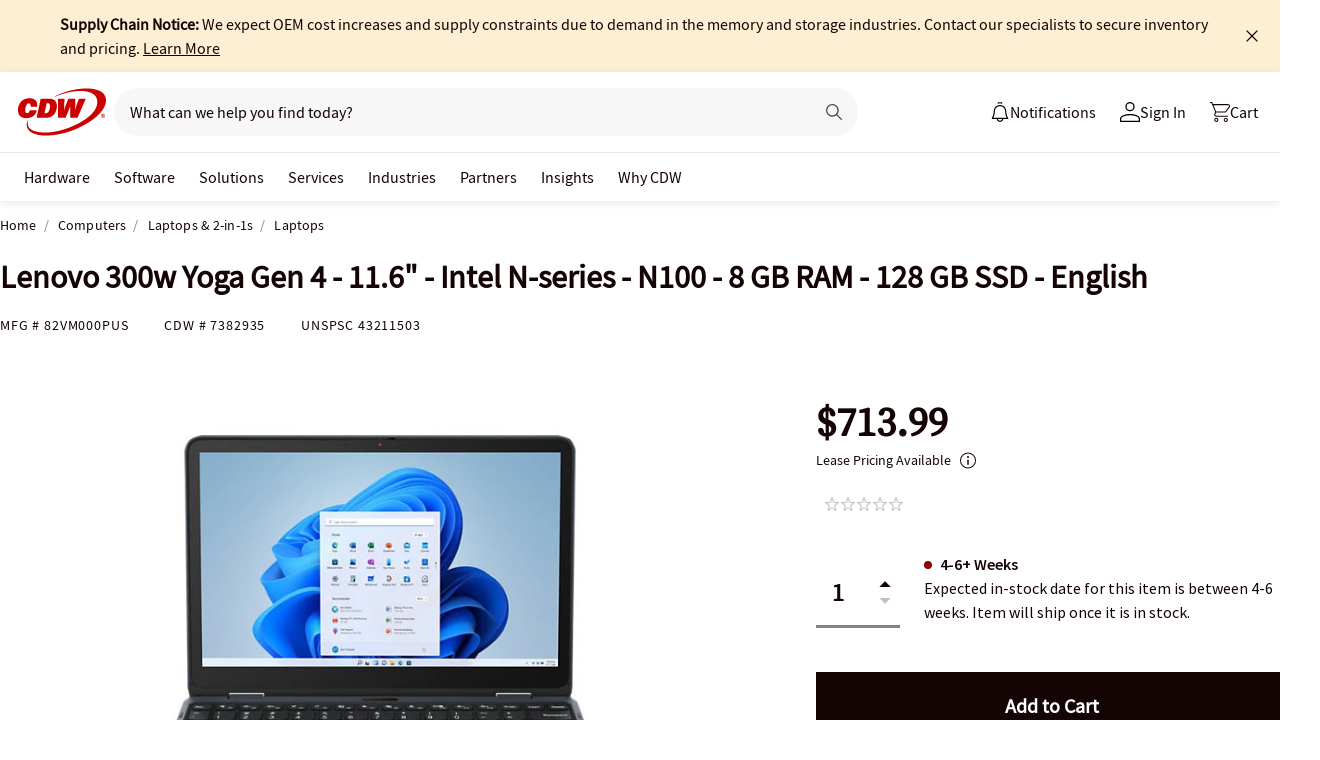

--- FILE ---
content_type: application/x-javascript;charset=utf-8
request_url: https://smetrics.cdw.com/id?d_visid_ver=5.2.0&d_fieldgroup=A&mcorgid=6B61EE6A54FA17010A4C98A7%40AdobeOrg&mid=83300036448119452204988341296523956645&ts=1769539409267
body_size: -115
content:
{"mid":"83300036448119452204988341296523956645"}

--- FILE ---
content_type: image/svg+xml
request_url: https://www.cdw.com/assets/1.0/dist/images/product/add-services.svg
body_size: -1563
content:
<svg xmlns="http://www.w3.org/2000/svg" viewBox="0 0 16 16" style="enable-background:new 0 0 16 16" xml:space="preserve"><path d="M4.5 0v1c.8 0 1.7.4 2.4 1.1 1.4 1.5 1.2 2.5 1 3.4l-.2.6.4.4 6.9 6.9.1.1s0 .1-.1.1l-1.3 1.3-.1.1s-.1 0-.1-.1l-7-6.8-.4-.4-.6.1c-.4.1-.7.2-1 .2-.5 0-1.2-.1-2.3-1.1C1.4 6.2 1 5.4 1 4.5c0-.3 0-.6.1-1l2.2 2.2.7.7.7-.7 1-1 .7-.7-.7-.7-2.2-2.2c.4-.1.7-.1 1-.1V0m0 0c-1 0-1.9.3-2.6.9L5 4 4 5 .9 1.9C.3 2.6 0 3.5 0 4.5c0 1.2.6 2.3 1.5 3.1 1.1 1 2.1 1.4 3 1.4.5 0 .9-.1 1.3-.2l6.9 6.9c.2.2.5.4.8.4s.6-.1.8-.4l1.3-1.3c.5-.5.5-1.2 0-1.7L8.8 5.8c.4-1.2.4-2.6-1.2-4.3C6.8.6 5.7 0 4.5 0z" style="fill:#c00"/><path style="fill:none" d="M0 0h16v16H0z"/></svg>

--- FILE ---
content_type: image/svg+xml
request_url: https://www.cdw.com/assets/1.0/dist/images/icons/close-modal-btn.svg
body_size: -1713
content:
<svg width="24" height="24" fill="none" xmlns="http://www.w3.org/2000/svg"><circle cx="12" cy="12" r="11.25" fill="#fff" stroke="#150404" stroke-width="1.5"/><path fill-rule="evenodd" clip-rule="evenodd" d="m13.06 12.363 3.833-3.834-1.06-1.06-3.834 3.833L8.166 7.47l-1.06 1.06 3.833 3.834-3.834 3.833 1.061 1.06L12 13.424l3.834 3.834 1.06-1.061-3.833-3.833z" fill="#150404"/></svg>

--- FILE ---
content_type: text/javascript;charset=UTF-8
request_url: https://webobjects2.cdw.com/is/image/CDW/7382935_IS?req=set,json&handler=cbImageGallery1769539409508&callback=cbImageGallery1769539409508&_=1769539406846
body_size: 16
content:
/*jsonp*/cbImageGallery1769539409508({"set":{"pv":"1.0","type":"img_set","n":"CDW/7382935_IS","item":[{"i":{"n":"CDW/7382935"},"s":{"n":"CDW/7382935"},"dx":"800","dy":"600","iv":"0pZQx0"},{"i":{"n":"CDW/7382935a"},"s":{"n":"CDW/7382935a"},"dx":"800","dy":"600","iv":"ZU7R12"},{"i":{"n":"CDW/7382935b"},"s":{"n":"CDW/7382935b"},"dx":"800","dy":"600","iv":"Hl2RR0"},{"i":{"n":"CDW/7382935c"},"s":{"n":"CDW/7382935c"},"dx":"800","dy":"600","iv":"YlOPP2"},{"i":{"n":"CDW/7382935d"},"s":{"n":"CDW/7382935d"},"dx":"800","dy":"600","iv":"1PPPj3"},{"i":{"n":"CDW/7382935e"},"s":{"n":"CDW/7382935e"},"dx":"1200","dy":"900","iv":"oO2Rf2"},{"i":{"n":"CDW/7382935f"},"s":{"n":"CDW/7382935f"},"dx":"1024","dy":"768","iv":"dl1Qf3"},{"i":{"n":"CDW/7382935g"},"s":{"n":"CDW/7382935g"},"dx":"800","dy":"600","iv":"NkrQD3"},{"i":{"n":"CDW/7382935h"},"s":{"n":"CDW/7382935h"},"dx":"800","dy":"600","iv":"3faQp1"},{"i":{"n":"CDW/7382935i"},"s":{"n":"CDW/7382935i"},"dx":"800","dy":"600","iv":"rhFQh1"},{"i":{"n":"CDW/7382935j"},"s":{"n":"CDW/7382935j"},"dx":"800","dy":"600","iv":"zfpQ30"},{"i":{"n":"CDW/7382935k"},"s":{"n":"CDW/7382935k"},"dx":"1200","dy":"900","iv":"3KXQJ3"},{"i":{"n":"CDW/7382935l"},"s":{"n":"CDW/7382935l"},"dx":"1200","dy":"900","iv":"S4gRZ0"},{"i":{"n":"CDW/7382935m"},"s":{"n":"CDW/7382935m"},"dx":"800","dy":"600","iv":"c5LQp2"}]}},"");

--- FILE ---
content_type: text/javascript; charset=UTF-8
request_url: https://cdw.needle.com/pload?v=10126B&cid=1769539412528&cids=2&ts=1769539412567&pcount=24&pdata=title%3DLenovo%2520300w%2520Yoga%2520Gen%25204%2520-%252011.6%2522%2520-%2520Intel%2520N-series%2520-%2520N100%2520-%25208%2520GB%2520RAM%2520-%2520128%2520GB%2520SSD%2520-%2520English%2520-%252082VM000PUS%2520-%2520Laptops%2520-%2520CDW.com%26url%3Dhttps%253A%252F%252Fwww.cdw.com%252Fproduct%252Flenovo-300w-yoga-gen-4-11.6-intel-n-series-n100-8-gb-ram-128-gb%252F7382935%253Fpfm%253Dsrh%26wn%3D412567%26ls%3D1%26ExternalNetwork%3Dtrue%26productId%3D7382935%26categoryId%3DComputers%257CLaptops%2520%2526%25202-in-1s%257CLaptops%26productPrice%3D713.99%26inviteContext%3DComputers%26setBrand%3DLenovo%26PersistentId%3D%26CustomerSeq%3D%26EAccountUserEmailAddressSeq%3D%26ContactSeq%3D%26CustomerType%3D%26EAccountUserSeq%3D%26RecentOrderFlag%3D%26MSEnrolled%3D%26BrandDescription%3D%26MembershipPrintingSolution%3D%26MembershipShippingQualifier%3D%26MarketingEntitySegmentLevel3Description%3D%26MarketingEntitySegmentLevel2Description%3D%26lz%3DNA
body_size: 99
content:
Needle.setCookie('needleopt','Saant0-bots',3600);Needle.np="N190d1769539412528000110081d2dc75581d2dc75500000000000000000000000000000000";Needle.setCookie("needlepin",Needle.np,15552000);